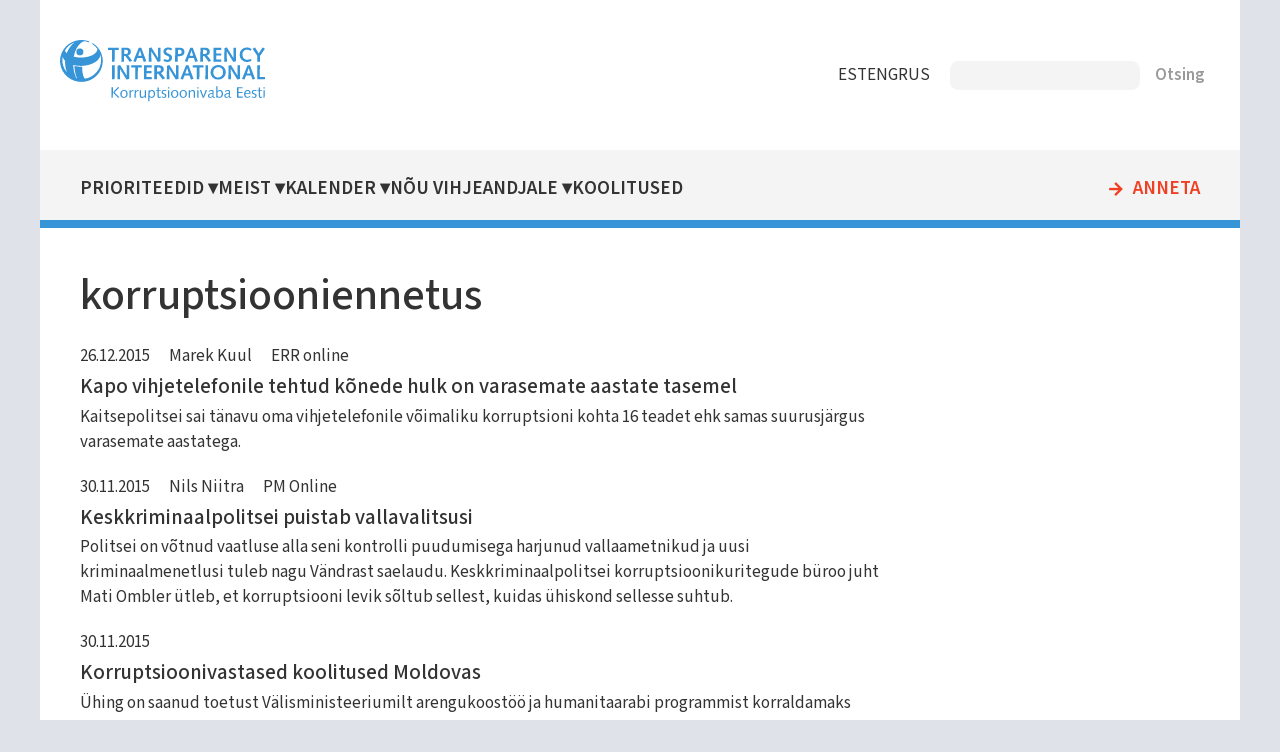

--- FILE ---
content_type: text/html; charset=UTF-8
request_url: https://transparency.ee/korruptsiooniennetus?page=2
body_size: 5872
content:
<!DOCTYPE html>
<html lang="et" dir="ltr">
  <head>
    <meta charset="utf-8" />
<meta name="Generator" content="Drupal 11 (https://www.drupal.org)" />
<meta name="MobileOptimized" content="width" />
<meta name="HandheldFriendly" content="true" />
<meta name="viewport" content="width=device-width, initial-scale=1.0" />
<link rel="icon" href="/core/misc/favicon.ico" type="image/vnd.microsoft.icon" />
<link rel="alternate" hreflang="et" href="https://transparency.ee/korruptsiooniennetus" />

    <title>korruptsiooniennetus | Korruptsioonivaba Eesti</title>
    <link rel="stylesheet" media="all" href="/files/assets/css/css_A3cY7ygcUpkxppaL7n5Ev-3L4MPlsWe-u1c8A_bZeI8.css?delta=0&amp;language=et&amp;theme=transparency_11&amp;include=eJxtjVEKgCAUBC8UiSeSly4h-DRcK-z0Sb_2sx8zA-tLhcmlqqT4YGFng5pNiKVVyTykIvvurP2HClJ2cBK5hLkeZ46tp9FfETfNt6uWcCa8mk01ag" />
<link rel="stylesheet" media="all" href="/files/assets/css/css_bRS6hSCv9IVFvDWWM1nd0J3sRVMr1pVB43IE_IdYJdg.css?delta=1&amp;language=et&amp;theme=transparency_11&amp;include=eJxtjVEKgCAUBC8UiSeSly4h-DRcK-z0Sb_2sx8zA-tLhcmlqqT4YGFng5pNiKVVyTykIvvurP2HClJ2cBK5hLkeZ46tp9FfETfNt6uWcCa8mk01ag" />
<link rel="stylesheet" media="print" href="/files/assets/css/css_hLNK1IAmHuuR8QgvAGtj1qrrnto2IPQrHDYuZgudHQU.css?delta=2&amp;language=et&amp;theme=transparency_11&amp;include=eJxtjVEKgCAUBC8UiSeSly4h-DRcK-z0Sb_2sx8zA-tLhcmlqqT4YGFng5pNiKVVyTykIvvurP2HClJ2cBK5hLkeZ46tp9FfETfNt6uWcCa8mk01ag" />

    
    
    <!-- preload fonts -->
    <link rel="preconnect" href="https://fonts.googleapis.com">
    <link rel="preconnect" href="https://fonts.gstatic.com" crossorigin>
    <!-- Google Fonts -->
    <link href="https://fonts.googleapis.com/css2?family=Mada:wght@300;400;500;600&family=Open+Sans:wght@300;400;600&display=swap" rel="stylesheet">
    <!-- Material Icons -->
    <link href="https://fonts.googleapis.com/icon?family=Material+Icons" rel="stylesheet">
  </head>
  <body class="one-sidebar sidebar-second path-taxonomy">
        <a href="#main-content" class="visually-hidden focusable skip-link">
      Liigu edasi põhisisu juurde
    </a>
    
      <div class="dialog-off-canvas-main-canvas" data-off-canvas-main-canvas>
    
<div class="layout-container" id="page">
      


  <header role="banner" id="page-header">
        <div id="block-transparency-11-logo" class="block block-block-content block-block-content569f0531-1237-4d08-9768-b4fcad968801">
  
    
      
            <div class="clearfix text-formatted field field--name-field-block-text field--type-text-long field--label-hidden field__item"><div class="logo"><a href="/"><img src="/files/files/logo.svg" alt="Home" rel="home"/></a></div></div>
      
  </div>
<div id="block-transparency-11-keelevalik" class="block block-block-content block-block-contentb6763f32-a525-4835-ab23-80b5d60aa92e">
  
    
      
            <div class="clearfix text-formatted field field--name-field-block-text field--type-text-long field--label-hidden field__item"><nav>
<ul id="keelevalik">
<li class="et"><a href="https://transparency.ee/">EST</a></li>
<li class="en"><a href="https://transparency.ee/en/">ENG</a></li>
<li class="ru"><a href="https://transparency.ee/ru/">RUS</a></li>
</ul>
</nav>
</div>
      
  </div>
<div class="search-api-page-block-form-otsi search-api-page-block-form search-form search-block-form container-inline block block-search-api-page block-search-api-page-form-block" data-drupal-selector="search-api-page-block-form-otsi" id="block-transparency-11-searchapipagesearchblockform">
  
    
      <form action="/korruptsiooniennetus?page=2" method="post" id="search-api-page-block-form-otsi" accept-charset="UTF-8">
  <div class="js-form-item form-item js-form-type-search form-type-search js-form-item-keys form-item-keys form-no-label">
      <label for="edit-keys" class="visually-hidden">Otsing</label>
        <input title="Sisesta märksõnad, mida soovid otsida." data-drupal-selector="edit-keys" type="search" id="edit-keys" name="keys" value="" size="15" maxlength="128" class="form-search" />

        </div>
<input autocomplete="off" data-drupal-selector="form-muwuuapefwmmgysftn2atyij41iisa6tpbqbh71r-kc" type="hidden" name="form_build_id" value="form-mUwUUaPEfwMMgysFtn2atYIJ41IISa6tPbqbh71r_Kc" />
<input data-drupal-selector="edit-search-api-page-block-form-otsi" type="hidden" name="form_id" value="search_api_page_block_form_otsi" />
<div data-drupal-selector="edit-actions" class="form-actions js-form-wrapper form-wrapper" id="edit-actions"><input class="search-form__submit button js-form-submit form-submit" data-drupal-selector="edit-submit" type="submit" id="edit-submit" name="op" value="Otsing" />
</div>

</form>

  </div>


  </header>

  <div id="navigation">
        <nav role="navigation" aria-labelledby="block-transparency-11-mainnavigation-menu" id="block-transparency-11-mainnavigation" class="block block-menu navigation menu--main">
            
  <h2 class="visually-hidden" id="block-transparency-11-mainnavigation-menu">Main navigation</h2>
  

          
              <ul class="menu">
                    <li class="menu-item menu-item--level-1 menu-item--expanded">
        <a href="/strateegilised-eesmargid-2021-2024" class="menu-item-link menu-item-link--level-1" data-drupal-link-system-path="node/3197">Prioriteedid</a>
                                <ul class="menu">
                    <li class="menu-item menu-item--level-2">
        <a href="/labipaistev-riigivalitsemine" class="menu-item-link menu-item-link--level-2" data-drupal-link-system-path="node/3196">Läbipaistev riigivalitsemine</a>
              </li>
                <li class="menu-item menu-item--level-2">
        <a href="/korruptsioonivabad-kohalikud-omavalitsused" class="menu-item-link menu-item-link--level-2" data-drupal-link-system-path="node/3191">Korruptsioonivabad kohalikud omavalitsused</a>
              </li>
                <li class="menu-item menu-item--level-2 menu-item--collapsed">
        <a href="/tohus-vihjeandjate-kaitse" class="menu-item-link menu-item-link--level-2" data-drupal-link-system-path="node/3194">Tõhus vihjeandjate kaitse</a>
              </li>
                <li class="menu-item menu-item--level-2">
        <a href="/aus-ettevotlus" class="menu-item-link menu-item-link--level-2" data-drupal-link-system-path="node/3192">Aus ettevõtlus</a>
              </li>
                <li class="menu-item menu-item--level-2">
        <a href="/teadlikud-noored" class="menu-item-link menu-item-link--level-2" data-drupal-link-system-path="node/3193">Teadlikud noored</a>
              </li>
        </ul>
  
              </li>
                <li class="menu-item menu-item--level-1 menu-item--expanded">
        <a href="/uhing-korruptsioonivaba-eesti" title="Kes me oleme ja mida teeme" class="menu-item-link menu-item-link--level-1" data-drupal-link-system-path="node/819">Meist</a>
                                <ul class="menu">
                    <li class="menu-item menu-item--level-2">
        <a href="/uudised" title="Ühingu uudised ja pressiteated" class="menu-item-link menu-item-link--level-2" data-drupal-link-system-path="uudised">Meie uudised</a>
              </li>
                <li class="menu-item menu-item--level-2">
        <a href="/artiklid" title="Artiklite kogu ajakirjandusest" class="menu-item-link menu-item-link--level-2" data-drupal-link-system-path="artiklid">Korruptsiooniteemalised uudised meediast</a>
              </li>
                <li class="menu-item menu-item--level-2">
        <a href="/publikatsioonid" title="Avaldatud trükised ja  e-väljaanded" class="menu-item-link menu-item-link--level-2" data-drupal-link-system-path="publikatsioonid">Publikatsioonid</a>
              </li>
                <li class="menu-item menu-item--level-2 menu-item--collapsed">
        <a href="/uhing-korruptsioonivaba-eesti" class="menu-item-link menu-item-link--level-2" data-drupal-link-system-path="node/819">Kes me oleme ja mida me teeme</a>
              </li>
        </ul>
  
              </li>
                <li class="menu-item menu-item--level-1 menu-item--expanded">
        <a href="/lahiaja-uritused" class="menu-item-link menu-item-link--level-1" data-drupal-link-system-path="node/3206">Kalender</a>
                                <ul class="menu">
                    <li class="menu-item menu-item--level-2">
        <a href="/lahiaja-uritused" title="" class="menu-item-link menu-item-link--level-2" data-drupal-link-system-path="node/3206">Lähiaja üritused</a>
              </li>
                <li class="menu-item menu-item--level-2">
        <a href="/uhingu-korruptsioonivaba-eesti-kalender" title="" class="menu-item-link menu-item-link--level-2" data-drupal-link-system-path="node/2788">Tegevuste kalender</a>
              </li>
        </ul>
  
              </li>
                <li class="menu-item menu-item--level-1 menu-item--expanded">
        <a href="/nou-vihjeandjale" class="menu-item-link menu-item-link--level-1" data-drupal-link-system-path="node/3499">Nõu vihjeandjale</a>
                                <ul class="menu">
                    <li class="menu-item menu-item--level-2 menu-item--collapsed">
        <a href="/vihjeandjate-teabe-ja-noustamiskeskuse-alac-tutvustus-ja-nou-kusimine" class="menu-item-link menu-item-link--level-2" data-drupal-link-system-path="node/3498">Vihjeandjate teabe- ja nõustamiskeskuse (ALAC) tutvustus ja nõu küsimine</a>
              </li>
        </ul>
  
              </li>
                <li class="menu-item menu-item--level-1">
        <a href="/koolitused-0" class="menu-item-link menu-item-link--level-1" data-drupal-link-system-path="node/3514">Koolitused</a>
              </li>
                <li class="menu-item menu-item--level-1">
        <a href="/annetamine" class="menu-item-link menu-item-link--level-1" data-drupal-link-system-path="node/3211">Anneta</a>
              </li>
        </ul>
  

  </nav>


  </div>

  <main role="main" id="main">
    <a id="main-content" tabindex="-1"></a>
    <section id="content" class="layout-content">
      
          <div data-drupal-messages-fallback class="hidden"></div>


      
          <div id="block-transparency-11-page-title" class="block block-core block-page-title-block">
  
    
      
  <h1 class="page-title">korruptsiooniennetus</h1>


  </div>
<div id="block-transparency-11-content" class="block block-system block-system-main-block">
  
    
      <div class="views-element-container"><div class="view view-taxonomy-term view-id-taxonomy_term view-display-id-page_1 js-view-dom-id-6a8e27ab0af3319ce6414dab143e07c254ecd375c40112a89059f33c5dab2e2d">
  
    
      <div class="view-header">
      <div id="taxonomy-term-257" class="taxonomy-term vocabulary-marksonad">
  
    
  <div class="content">
    
  </div>
</div>

    </div>
      
      <div class="view-content">
          <div class="views-row">
<article class="node node--type-artikkel node--promoted node--view-mode-teaser">

  
            <div class="field field--name-field-kuupaev field--type-datetime field--label-hidden field__item"><time datetime="2015-12-26T12:00:00Z" class="datetime">26.12.2015</time>
</div>
      
  
      <div class="field field--name-field-autorid field--type-entity-reference field--label-hidden field__items">
              <div class="field__item"><a href="/autorid/marek-kuul" hreflang="et">Marek Kuul</a></div>
          </div>
  
  
      <div class="field field--name-field-valjaanded field--type-entity-reference field--label-hidden field__items">
              <div class="field__item"><a href="/valjaanded/err-online" hreflang="et">ERR online</a></div>
          </div>
  

  
      <h2>
      <a href="/artiklid/kapo-vihjetelefonile-tehtud-konede-hulk-varasemate-aastate-tasemel" rel="bookmark"><span class="field field--name-title field--type-string field--label-hidden">Kapo vihjetelefonile tehtud kõnede hulk on varasemate aastate tasemel</span>
</a>
    </h2>
    

  
            <div class="clearfix text-formatted field field--name-body field--type-text-with-summary field--label-hidden field__item">  <p>Kaitsepolitsei sai tänavu oma vihjetelefonile võimaliku korruptsioni kohta 16 teadet ehk samas suurusjärgus varasemate aastatega.</p>


</div>
      

</article>
</div>
    <div class="views-row">
<article class="node node--type-artikkel node--promoted node--view-mode-teaser">

  
            <div class="field field--name-field-kuupaev field--type-datetime field--label-hidden field__item"><time datetime="2015-11-30T12:00:00Z" class="datetime">30.11.2015</time>
</div>
      
  
      <div class="field field--name-field-autorid field--type-entity-reference field--label-hidden field__items">
              <div class="field__item"><a href="/autorid/nils-niitra" hreflang="et">Nils Niitra</a></div>
          </div>
  
  
      <div class="field field--name-field-valjaanded field--type-entity-reference field--label-hidden field__items">
              <div class="field__item"><a href="/valjaanded/pm-online" hreflang="et">PM Online</a></div>
          </div>
  

  
      <h2>
      <a href="/artiklid/keskkriminaalpolitsei-puistab-vallavalitsusi" rel="bookmark"><span class="field field--name-title field--type-string field--label-hidden">Keskkriminaalpolitsei puistab vallavalitsusi</span>
</a>
    </h2>
    

  
            <div class="clearfix text-formatted field field--name-body field--type-text-with-summary field--label-hidden field__item">  <p>Politsei on võtnud vaatluse alla seni kontrolli puudumisega harjunud vallaametnikud ja uusi kriminaalmenetlusi tuleb nagu Vändrast saelaudu. Keskkriminaalpolitsei korruptsioonikuritegude büroo juht Mati Ombler ütleb, et korruptsiooni levik sõltub sellest, kuidas ühiskond sellesse suhtub.</p>


</div>
      

</article>
</div>
    <div class="views-row">
<article class="node node--type-yhingu-uudis node--promoted node--view-mode-teaser">

  
            <div class="field field--name-field-kuupaev field--type-datetime field--label-hidden field__item"><time datetime="2015-11-30T12:00:00Z" class="datetime">30.11.2015</time>
</div>
      
  

  
      <h2>
      <a href="/uudised/korruptsioonivastased-koolitused-moldovas" rel="bookmark"><span class="field field--name-title field--type-string field--label-hidden">Korruptsioonivastased koolitused Moldovas</span>
</a>
    </h2>
    

  
            <div class="clearfix text-formatted field field--name-body field--type-text-with-summary field--label-hidden field__item">  <p>Ühing on saanud toetust Välisministeeriumilt arengukoostöö ja humanitaarabi programmist korraldamaks koolitusi Moldova korruptsioonivastase büroo töötajate ja teiste vastava valdkonna ametnike jaoks. Projekti raames löövad koolitajatena kaasa Kaitsepolitseiameti, Justiitsministeeriumi, Rahandusministeeriumi, Politsei- ja piirivalveameti, Riigikontrolli, Riigiprokuratuuri ja ühingu</p>


</div>
      

</article>
</div>
    <div class="views-row">
<article class="node node--type-artikkel node--promoted node--view-mode-teaser">

  
            <div class="field field--name-field-kuupaev field--type-datetime field--label-hidden field__item"><time datetime="2015-09-24T12:00:00Z" class="datetime">24.09.2015</time>
</div>
      
  
      <div class="field field--name-field-autorid field--type-entity-reference field--label-hidden field__items">
              <div class="field__item"><a href="/autorid/merili-nael" hreflang="et">Merili Nael</a></div>
          </div>
  
  
      <div class="field field--name-field-valjaanded field--type-entity-reference field--label-hidden field__items">
              <div class="field__item"><a href="/valjaanded/err-online" hreflang="et">ERR online</a></div>
          </div>
  

  
      <h2>
      <a href="/artiklid/heldna-kaitsepolitsei-ei-lahtu-oma-toos-poliitilisest-spektrist" rel="bookmark"><span class="field field--name-title field--type-string field--label-hidden">Heldna: kaitsepolitsei ei lähtu oma töös poliitilisest spektrist</span>
</a>
    </h2>
    

  
            <div class="clearfix text-formatted field field--name-body field--type-text-with-summary field--label-hidden field__item">  <p>Kaitsepolitseiameti peadirektori asetäitja Eerik Heldna kinnitas, et kaitsepolitsei ei ole oma uurimistes ette võtnud ühtki Eesti poliitilist jõudu, vaid kõik teod on seotud konkreetsete isikutega.</p>


</div>
      

</article>
</div>
    <div class="views-row">
<article class="node node--type-yhingu-uudis node--promoted node--view-mode-teaser">

  
            <div class="field field--name-field-kuupaev field--type-datetime field--label-hidden field__item"><time datetime="2015-09-21T12:00:00Z" class="datetime">21.09.2015</time>
</div>
      
  

  
      <h2>
      <a href="/uudised/uhing-riik-peab-panustama-korruptsioonivastasesse-voitlusesse" rel="bookmark"><span class="field field--name-title field--type-string field--label-hidden">Ühing: riik peab panustama korruptsioonivastasesse võitlusesse</span>
</a>
    </h2>
    

  
            <div class="clearfix text-formatted field field--name-body field--type-text-with-summary field--label-hidden field__item">  <p>Korruptsioon tähendab seda, et ühiskond jääb konkreetselt millestki ilma, kirjutab Korruptsioonivaba Eesti juhatuse esimees Erkka Jaakkola.</p>


</div>
      

</article>
</div>
    <div class="views-row">
<article class="node node--type-artikkel node--promoted node--view-mode-teaser">

  
            <div class="field field--name-field-kuupaev field--type-datetime field--label-hidden field__item"><time datetime="2015-09-21T12:00:00Z" class="datetime">21.09.2015</time>
</div>
      
  
      <div class="field field--name-field-autorid field--type-entity-reference field--label-hidden field__items">
              <div class="field__item"><a href="/autorid/erkka-jaakkola" hreflang="et">Erkka Jaakkola</a></div>
          </div>
  
  
      <div class="field field--name-field-valjaanded field--type-entity-reference field--label-hidden field__items">
              <div class="field__item"><a href="/valjaanded/ap-online" hreflang="et">ÄP Online</a></div>
          </div>
  

  
      <h2>
      <a href="/artiklid/altkaemaks-vargus-sinult" rel="bookmark"><span class="field field--name-title field--type-string field--label-hidden">Altkäemaks: vargus sinult</span>
</a>
    </h2>
    

  
            <div class="clearfix text-formatted field field--name-body field--type-text-with-summary field--label-hidden field__item">  <p>Korruptsioon tähendab seda, et ühiskond jääb konkreetselt millestki ilma, kirjutab Korruptsioonivaba Eesti juhatuse esimees Erkka Jaakkola.</p>


</div>
      

</article>
</div>
    <div class="views-row">
<article class="node node--type-yhingu-uudis node--promoted node--view-mode-teaser">

  
            <div class="field field--name-field-kuupaev field--type-datetime field--label-hidden field__item"><time datetime="2015-05-04T12:00:00Z" class="datetime">04.05.2015</time>
</div>
      
  

  
      <h2>
      <a href="/uudised/et-eestis-oleks-parem-elada" rel="bookmark"><span class="field field--name-title field--type-string field--label-hidden">Et Eestis oleks parem elada</span>
</a>
    </h2>
    

  
            <div class="clearfix text-formatted field field--name-body field--type-text-with-summary field--label-hidden field__item">  <p>Rahvusvaheliste reitinguagentuuride ja uurimisasutuste hinnangu kohaselt reastus Eesti 2014. aastal korruptsiooni tajumise indeksi järgi 177 riigi hulgas kõrgele 26. kohale. See on kahe aasta tagusega võrreldes viie pügala võrra kõrgem koht ja annab põhjust pisemaks rahuloluks.</p>


</div>
      

</article>
</div>
    <div class="views-row">
<article class="node node--type-yhingu-uudis node--promoted node--view-mode-teaser">

  
            <div class="field field--name-field-kuupaev field--type-datetime field--label-hidden field__item"><time datetime="2015-04-23T12:00:00Z" class="datetime">23.04.2015</time>
</div>
      
  

  
      <h2>
      <a href="/index.php/uudised/kokkuvote-koolitusest-praktiline-korruptsiooniennetus" rel="bookmark"><span class="field field--name-title field--type-string field--label-hidden">Kokkuvõte koolitusest &quot;Praktiline korruptsiooniennetus&quot;</span>
</a>
    </h2>
    

  
            <div class="clearfix text-formatted field field--name-body field--type-text-with-summary field--label-hidden field__item">  <p>16. aprillil korraldas Korruptsioonivaba Eesti (KVE) Tallinnas riigiametnikele suunatud koolituse “Praktiline korruptsiooniennetus". Koolituse eesmärgiks oli nõustada ametnikke korruptsiooniriskide kaardistamisel ja maandamisel. Selgitada lobitöö olemust, anda ülevaade riigi poolt tellitavatest uuringutest ja nende efektiivsemast kasutamisest otsuste langetamisel. Samuti anda praktilisi nõuandeid</p>


</div>
      

</article>
</div>
    <div class="views-row">
<article class="node node--type-artikkel node--promoted node--view-mode-teaser">

  
            <div class="field field--name-field-kuupaev field--type-datetime field--label-hidden field__item"><time datetime="2015-04-23T12:00:00Z" class="datetime">23.04.2015</time>
</div>
      
  
  
      <div class="field field--name-field-valjaanded field--type-entity-reference field--label-hidden field__items">
              <div class="field__item"><a href="/valjaanded/delfi" hreflang="et">Delfi</a></div>
          </div>
  

  
      <h2>
      <a href="/artiklid/korruptsiooni-ennetamise-kitsaskohad-lasteaiajarjekorrad-ja-prokuroride-nappus" rel="bookmark"><span class="field field--name-title field--type-string field--label-hidden">Korruptsiooni ennetamise kitsaskohad: lasteaiajärjekorrad ja prokuröride nappus</span>
</a>
    </h2>
    

  
            <div class="clearfix text-formatted field field--name-body field--type-text-with-summary field--label-hidden field__item">  <p>Justiitsminister Urmas Reinsalu andis täna valitsusele ülevaate olulisematest korruptsiooni ennetamiseks algatatud ja ellu viidud tegevustest 2014. aastal.</p>


</div>
      

</article>
</div>
    <div class="views-row">
<article class="node node--type-yhingu-uudis node--promoted node--view-mode-teaser">

  
            <div class="field field--name-field-kuupaev field--type-datetime field--label-hidden field__item"><time datetime="2015-04-06T12:00:00Z" class="datetime">06.04.2015</time>
</div>
      
  

  
      <h2>
      <a href="/index.php/uudised/korruptsiooniteemaline-koolitus-praktiline-korruptsiooniennetus" rel="bookmark"><span class="field field--name-title field--type-string field--label-hidden">Korruptsiooniteemaline koolitus &quot;Praktiline korruptsiooniennetus&quot;</span>
</a>
    </h2>
    

  
            <div class="clearfix text-formatted field field--name-body field--type-text-with-summary field--label-hidden field__item">  <p>Korruptsiooniriskide vältimine ametniku töös ei ole sageli keeruline ega kulukas, vaja on suuremaid riskikohti vaid teadvustada. Ohukohtadeks on näiteks kogu töökorraldus, mis puudutab raha kulutamist, toetuste maksmist, soodustuste ja hüvede määramist, konkurentsitingimuste ärakasutamist ja võimalusi huvide konflikti tekkimiseks. Korruptsioonivaba Eesti (KVE) viib läbi koolituse, mille eesmärgiks</p>


</div>
      

</article>
</div>

    </div>
  
        <nav class="pager" role="navigation" aria-labelledby="pagination-heading">
    <h4 id="pagination-heading" class="pager__heading visually-hidden">Pagination</h4>
    <ul class="pager__items js-pager__items">
              <li class="pager__item pager__item--previous">
          <a href="/korruptsiooniennetus?page=1" title="Mine eelmisele lehele" rel="prev">
            <span class="visually-hidden">Previous page</span>
            <span aria-hidden="true">‹‹</span>
          </a>
        </li>
                    <li class="pager__item is-active">
          Page 3        </li>
                    <li class="pager__item pager__item--next">
          <a href="/korruptsiooniennetus?page=3" title="Mine järgmisele lehele" rel="next">
            <span class="visually-hidden">Next page</span>
            <span aria-hidden="true">››</span>
          </a>
        </li>
          </ul>
  </nav>

          </div>
</div>

  </div>


    </section>

          <aside id="sidebar-second" class="layout-sidebar-second" role="complementary">
            

      </aside>
    
  </main>

      <footer id="footer" role="contentinfo">
          <div id="block-transparency-11-transparencylogojaaadress" class="block block-block-content block-block-content476b69ce-fd18-4590-a149-42e8bc4bab9b">
  
    
      
            <div class="field field--name-field-logo field--type-image field--label-hidden field__item">  <img loading="lazy" src="/files/files/logo.svg" alt="" />

</div>
      
            <div class="clearfix text-formatted field field--name-field-block-text field--type-text-long field--label-hidden field__item"><p>MTÜ Korruptsioonivaba Eesti<br>Lõõtsa 8, 11415 Tallinn<br><span data-nosnippet>+372 5330 9965 (E-R kl 9-17)</span><br><a href="mailto:info@transparency.ee">info@transparency.ee</a></p>
</div>
      
  </div>
<nav role="navigation" aria-labelledby="block-transparency-11-footer-menu" id="block-transparency-11-footer" class="block block-menu navigation menu--footer">
            
  <h2 class="visually-hidden" id="block-transparency-11-footer-menu">Footer</h2>
  

        
              <ul class="menu">
                    <li class="menu-item menu-item--expanded">
        <a href="/strateegilised-eesmargid-2021-2024" title="" data-drupal-link-system-path="node/3197">Prioriteedid</a>
                                <ul class="menu">
                    <li class="menu-item">
        <a href="/labipaistev-riigivalitsemine" title="" data-drupal-link-system-path="node/3196">Aus riigivalitsemine</a>
              </li>
                <li class="menu-item">
        <a href="/korruptsioonivabad-kohalikud-omavalitsused" title="" data-drupal-link-system-path="node/3191">Korruptsioonivabad omavalitsused</a>
              </li>
                <li class="menu-item">
        <a href="/tohus-vihjeandjate-kaitse" title="" data-drupal-link-system-path="node/3194">Vihjeandjate kaitse</a>
              </li>
                <li class="menu-item">
        <a href="/aus-ettevotlus" title="" data-drupal-link-system-path="node/3192">Aus ettevõtlus</a>
              </li>
                <li class="menu-item">
        <a href="/teadlikud-noored" title="" data-drupal-link-system-path="node/3193">Teadlikud noored</a>
              </li>
        </ul>
  
              </li>
                <li class="menu-item menu-item--expanded">
        <a href="/" title="" data-drupal-link-system-path="&lt;front&gt;">Tegevus</a>
                                <ul class="menu">
                    <li class="menu-item">
        <a href="/uudised" title="" data-drupal-link-system-path="uudised">Uudised</a>
              </li>
                <li class="menu-item">
        <a href="/artiklid" title="" data-drupal-link-system-path="artiklid">Artiklid</a>
              </li>
                <li class="menu-item">
        <a href="/projektid" title="" data-drupal-link-system-path="projektid">Projektid</a>
              </li>
                <li class="menu-item">
        <a href="/publikatsioonid" title="" data-drupal-link-system-path="publikatsioonid">Publikatsioonid</a>
              </li>
        </ul>
  
              </li>
                <li class="menu-item menu-item--expanded">
        <a href="/uhing-korruptsioonivaba-eesti" title="" data-drupal-link-system-path="node/819">Meist</a>
                                <ul class="menu">
                    <li class="menu-item">
        <a href="/lahiaja-uritused" title="" data-drupal-link-system-path="node/3206">KVE kalender</a>
              </li>
                <li class="menu-item">
        <a href="/mtu-korruptsioonivaba-eesti-isikuandmete-tootlemise-teave" title="" data-drupal-link-system-path="node/2939">Privaatsuspoliitika</a>
              </li>
                <li class="menu-item">
        <a href="https://www.transparency.ee/korruptsiooni-olemus-0" title="">Korruptsioonist teavitamine</a>
              </li>
        </ul>
  
              </li>
        </ul>
  


  </nav>
<div id="block-transparency-11-tegevusedjaluses" class="block block-block-content block-block-contentf72c0223-919d-47c5-9c9b-01c55a7a2e9a">
  
    
      
            <div class="clearfix text-formatted field field--name-field-block-text field--type-text-long field--label-hidden field__item"><nav>
<ul>
	<li><a href="annetamine">Annetamine</a></li>
	<li><a href="vihjeankeet">Vihjeankeet</a></li>
</ul>
</nav>
<div class="sotsiaalmeedia">
<div class="logo facebook"><a href="https://www.facebook.com/TransparencyInternationalEstonia"><img src="/files/files/logo_facebook.svg" alt="facebook"></a></div>
<div class="logo twitter"><a href="https://twitter.com/transparencyest"><img src="/files/files/logo_twitter.svg" alt="twitter"></a></div>
<div class="logo instagram"><a href="https://www.instagram.com/korruptsioonivabaeesti"><img src="/files/files/logo_instagram.svg" alt="instagram"></a></div>
</div></div>
      
  </div>


    </footer>
  
</div>
  </div>

    
    
  </body>
</html>
